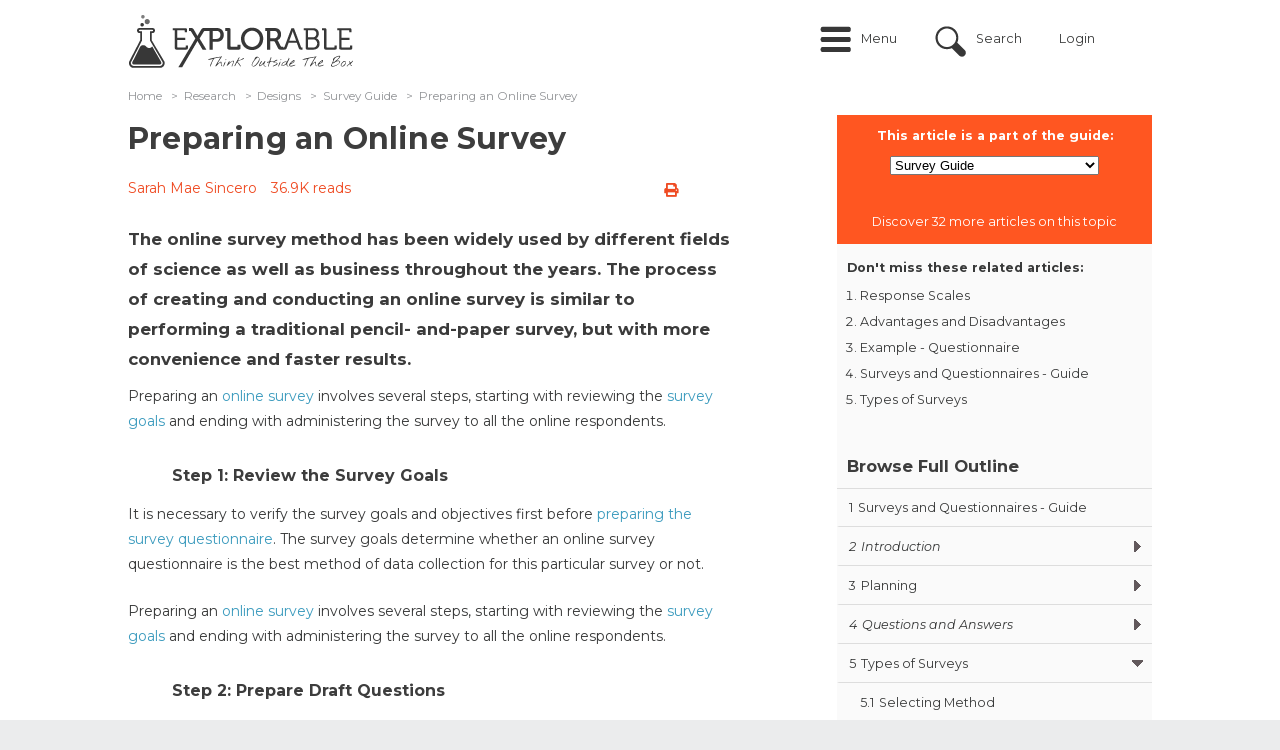

--- FILE ---
content_type: text/html; charset=utf-8
request_url: https://explorable.com/preparing-an-online-survey?gid=1576
body_size: 13188
content:
<!DOCTYPE html PUBLIC "-//W3C//DTD XHTML+RDFa 1.0//EN"
	"http://www.w3.org/MarkUp/DTD/xhtml-rdfa-1.dtd">
<html xmlns="http://www.w3.org/1999/xhtml" xml:lang="en" version="XHTML+RDFa 1.0" dir="ltr"
	>

<head profile="http://www.w3.org/1999/xhtml/vocab">
	<link href='//fonts.googleapis.com/css?family=Open+Sans:400italic,700italic,400,700' rel='stylesheet' type='text/css' />
	<link href='//fonts.googleapis.com/css?family=Montserrat:400italic,700italic,400,700' rel='stylesheet' type='text/css' />
	<meta name="google-site-verification" content="0UcjoDRu4RQon9U7Ee7xcJT7C9PzJE9I8rX8rXpsras" />
	<meta name="viewport" content="width=device-width, initial-scale=1.0" />

	<meta http-equiv="Content-Type" content="text/html; charset=utf-8" />
<script src="https://www.google.com/recaptcha/api.js?hl=en" async="async" defer="defer"></script>
<script src="/sites/all/modules/custom/plausible/plausible-helper.js" type="text/javascript" defer="defer"></script>
<link rel="shortcut icon" href="https://explorable.com/sites/all/themes/ctdots/favicon.ico" type="image/vnd.microsoft.icon" />
<link rel="apple-touch-icon" href="https://explorable.com/sites/all/themes/ctdots/images/apple-touch-icon-exp.png" type="image/png" />
<link rel="apple-touch-icon-precomposed" href="https://explorable.com/sites/all/themes/ctdots/images/apple-touch-icon-exp.png" type="image/png" />
<meta name="description" content="In preparing an online survey, the survey goals must be reviewed first, followed by creating the questions and finding the best web survey tool." />
<meta name="generator" content="Drupal 7 (https://www.drupal.org)" />
<link rel="canonical" href="https://explorable.com/preparing-an-online-survey" />
<link rel="shortlink" href="https://explorable.com/preparing-an-online-survey" />
	<title>Preparing an Online Survey - How to create a websurvey</title>
	<link type="text/css" rel="stylesheet" href="https://explorable.com/sites/default/files/css/css_xE-rWrJf-fncB6ztZfd2huxqgxu4WO-qwma6Xer30m4.css" media="all" />
<link type="text/css" rel="stylesheet" href="https://explorable.com/sites/default/files/css/css_mMGPFmYRCzzBF9VePL4f4hFTlzikf-tAdALttBOIWJA.css" media="all" />
<link type="text/css" rel="stylesheet" href="https://explorable.com/sites/default/files/css/css_n6ue6tjGytMnjnAE-g-ex2qOhLv8b3WcVGd48xEP21I.css" media="all" />
<link type="text/css" rel="stylesheet" href="https://explorable.com/sites/default/files/css/css_bUu-jp5K2Kzgd8aq0qadboaMFminkMFU6NMjsyYGlgw.css" media="all" />
<link type="text/css" rel="stylesheet" href="https://explorable.com/sites/default/files/css/css_38LIxJ28NUvYDwo0TUto5Ikh4YidngiqCuZX-aQ2duc.css" media="all" />

		<!--[if lte IE 8]><link type="text/css" rel="stylesheet" media="all" href="/sites/all/themes/ctdots/css/lte-ie8.css" /><![endif]-->
	
	<script type="text/javascript" src="https://explorable.com/sites/default/files/js/js_1YUO48SOHX1k3GgnVOQrjRyQCrVUmEY-O2lsksqjPSI.js"></script>
<script type="text/javascript" defer="defer" src="https://js.stripe.com/v3/"></script>
<script type="text/javascript" src="https://explorable.com/sites/default/files/js/js_SryOqNyZCwgM-K5YAhRpT4wKUVeW6pY4JSIaQaq44Uo.js"></script>
<script type="text/javascript" src="https://explorable.com/sites/default/files/js/js_rVM45irIjiGbk05rK5qjqKePdHNlm_lvuHwK4hOlfRk.js"></script>
<script type="text/javascript" src="https://explorable.com/sites/default/files/js/js_DB77eQBIAGENIdse1TZkkW55WdSbufncVnbdYPlzeME.js"></script>
<script type="text/javascript" src="https://explorable.com/sites/default/files/js/js_mw06s-gYd-ANxp8zZ_N-xVkvD8F3Tf5OMGUGwU-H6zY.js"></script>
<script type="text/javascript" src="https://explorable.com/sites/default/files/js/js_fNN3T81_qs1epDDB5iIyxQDXKepFLP39OqvopKmZCWc.js"></script>
<script type="text/javascript" src="https://explorable.com/sites/default/files/js/js_rbosvDxWD82Ga-_7HNn3BU5pijYvdWHYvf_VFx_qH64.js"></script>
<script type="text/javascript">
<!--//--><![CDATA[//><!--
window.suggestmeyes_loaded = true;
//--><!]]>
</script>
<script type="text/javascript" src="https://explorable.com/sites/default/files/js/js_rYWryUTsbUryvjATeT_SGLVJOfzuhRT4Jqhlag0gu8g.js"></script>
<script type="text/javascript" src="https://explorable.com/sites/default/files/js/js__f_udPrN5uHYRp1OWQEIGFiYgsl5Ng_50tJ--WTbU7g.js"></script>
<script type="text/javascript">
<!--//--><![CDATA[//><!--
jQuery.extend(Drupal.settings, {"basePath":"\/","pathPrefix":"","setHasJsCookie":0,"ajaxPageState":{"theme":"ctdots","theme_token":"R4NnRno6Cs2gzuOcfzFNXnqtfEwF6BFG6DKkAp2QVhY","js":{"misc\/jquery.js":1,"misc\/jquery-extend-3.4.0.js":1,"misc\/jquery-html-prefilter-3.5.0-backport.js":1,"misc\/jquery.once.js":1,"misc\/drupal.js":1,"sites\/all\/libraries\/fitvids\/jquery.fitvids.js":1,"https:\/\/js.stripe.com\/v3\/":1,"sites\/all\/modules\/custom\/expres_stripe\/js\/expres_stripe.checkout.js":1,"misc\/form-single-submit.js":1,"misc\/form.js":1,"sites\/all\/libraries\/jquery\/jquery-1.7.2.min.js":1,"sites\/all\/libraries\/qtip\/jquery.qtip.min.js":1,"sites\/all\/modules\/contrib\/jqmulti\/js\/switch.js":1,"sites\/all\/modules\/contrib\/autoupload\/js\/autoupload.js":1,"sites\/all\/modules\/contrib\/fitvids\/fitvids.js":1,"sites\/all\/modules\/contrib\/entityreference\/js\/entityreference.js":1,"sites\/all\/modules\/custom\/cookie_law_eu\/js\/ipinfodb.js":1,"sites\/all\/libraries\/iframe-resizer\/js\/iframeResizer.contentWindow.min.js":1,"sites\/all\/modules\/custom\/expres\/js\/recaptcha.js":1,"sites\/all\/modules\/custom\/expres\/expres.js":1,"sites\/all\/modules\/custom\/expres\/lib\/spin.min.js":1,"0":1,"sites\/all\/modules\/custom\/user_mods\/user_mods_user_register.js":1,"sites\/all\/modules\/custom\/user_mods\/user_mods_user_popup_login.js":1,"sites\/all\/modules\/contrib\/antibot\/js\/antibot.js":1,"sites\/all\/modules\/custom\/cookie_law_eu\/js\/cookie_law_popup.js":1,"sites\/all\/modules\/custom\/cookie_law_eu\/js\/cookie_law_eu.js":1,"sites\/all\/modules\/custom\/unique_codes\/unique_codes.js":1,"sites\/all\/modules\/custom\/expres\/js\/expres.popup.js":1,"sites\/all\/modules\/contrib\/field_group\/field_group.js":1,"sites\/all\/modules\/custom\/guide\/js\/guide_menu.js":1,"sites\/all\/modules\/custom\/guide_course\/js\/guide_course.js":1,"misc\/collapse.js":1,"sites\/all\/themes\/omega\/js\/omega.js":1,"sites\/all\/themes\/ctdots\/js\/ctdots.js":1,"sites\/all\/themes\/ctdots\/js\/viewportSize-min.js":1,"sites\/all\/themes\/ctdots\/js\/mobile.js":1,"sites\/all\/themes\/ctdots\/js\/er.js":1,"sites\/all\/themes\/ctdots\/js\/proudsugar.js":1},"css":{"modules\/system\/system.base.css":1,"modules\/system\/system.menus.css":1,"modules\/system\/system.messages.css":1,"modules\/system\/system.theme.css":1,"sites\/all\/modules\/custom\/expres_stripe\/css\/expres_stripe.checkout.css":1,"modules\/node\/node.css":1,"modules\/search\/search.css":1,"modules\/user\/user.css":1,"sites\/all\/modules\/contrib\/fitvids\/fitvids.css":1,"sites\/all\/modules\/contrib\/views\/css\/views.css":1,"modules\/field\/theme\/field.css":1,"sites\/all\/modules\/contrib\/ctools\/css\/ctools.css":1,"sites\/all\/modules\/custom\/expres\/expres.css":1,"sites\/all\/modules\/custom\/expres\/expres.sales_page.css":1,"sites\/all\/modules\/print\/print_ui\/css\/print_ui.theme.css":1,"sites\/all\/modules\/custom\/user_mods\/user_mods.css":1,"sites\/all\/libraries\/qtip\/jquery.qtip.min.css":1,"sites\/all\/modules\/custom\/expres\/expres.uikit.css":1,"sites\/all\/modules\/custom\/unique_codes\/unique_codes.css":1,"sites\/all\/modules\/custom\/unique_invites\/css\/unique-invites-embed.css":1,"sites\/all\/modules\/custom\/global_theme_mods\/css\/global_theme_mods.css":1,"public:\/\/honeypot\/honeypot.css":1,"sites\/all\/modules\/custom\/guide\/css\/guide.css":1,"sites\/all\/modules\/custom\/guide\/css\/guide_block.css":1,"sites\/all\/themes\/ukexp\/fontawesome-pro-5.15.1-web\/css\/all.min.css":1,"sites\/all\/themes\/omega\/css\/960.css":1,"sites\/all\/themes\/ctdots\/css\/custom.css":1,"sites\/all\/themes\/ctdots\/css\/enk_exp_common.css":1,"sites\/all\/themes\/ctdots\/css\/overrides.css":1,"sites\/all\/themes\/ctdots\/css\/forum-news.css":1,"sites\/all\/themes\/ctdots\/css\/rwd.css":1,"sites\/all\/themes\/ctdots\/css\/proudsugar.css":1,"sites\/all\/themes\/ctdots\/css\/proudsugar_colors.css":1,"sites\/all\/themes\/ctdots\/css\/proudsugar_clean_style.css":1,"sites\/all\/themes\/ctdots\/css\/ctdots.css":1,"sites\/all\/themes\/ctdots\/css\/oskar.css":1,"sites\/all\/themes\/ctdots\/css\/d7.css":1,"sites\/all\/themes\/ctdots\/css\/basic_rwd_grid.css":1,"sites\/all\/themes\/ctdots\/css\/tests.css":1}},"expres":{"baseUrl":"\/","currentLanguagePrefix":"","currentLanguage":"en"},"recaptcha":{"class":"g-recaptcha"},"processingGif":"\/sites\/all\/modules\/custom\/expres\/img\/processing.gif","plausible_settings":{"script_url":"https:\/\/plausible.io\/js\/script.js","data_domain":"explorable.com"},"expresGuide":{"guideId":"1576","guideTitle":"Survey Guide"},"userMods":{"baseUrl":"\/","registrationAllowed":0,"currentGet":"gid=1576","currentUri":"\/preparing-an-online-survey?gid=1576"},"antibot":{"forms":{"user-login":{"action":"\/preparing-an-online-survey?gid=1576","key":"ff38b4702d3f41a2363685dc7342ac13"}}},"urlIsAjaxTrusted":{"\/preparing-an-online-survey?gid=1576":true},"cookie_law_eu":{"css":"sites\/all\/modules\/custom\/cookie_law_eu\/css","title":"This website uses cookies","agree":"I agree","disagree":"I disagree","message":"This website uses cookies. By agreeing you consent to all cookies on this website in accordance with our Cookie Policy. \u003Cspan id=\u0022cookiescript_readmore\u0022\u003ERead more\u003C\/span\u003E","countries":[{"AD":"AD","AT":"AT","BE":"BE","BG":"BG","CY":"CY","CZ":"CZ","DE":"DE","DK":"DK","EE":"EE","ES":"ES","FI":"FI","FR":"FR","GB":"GB","GR":"GR","HR":"HR","HU":"HU","IE":"IE","IS":"IS","IT":"IT","LI":"LI","LT":"LT","LU":"LU","LV":"LV","MC":"MC","MT":"MT","NL":"NL","NO":"NO","PL":"PL","PT":"PT","RO":"RO","RU":"RU","SE":"SE","SI":"SI","SK":"SK","AE":0,"AF":0,"AG":0,"AI":0,"AL":0,"AM":0,"AO":0,"AQ":0,"AR":0,"AS":0,"AU":0,"AW":0,"AX":0,"AZ":0,"BA":0,"BB":0,"BD":0,"BF":0,"BH":0,"BI":0,"BJ":0,"BL":0,"BM":0,"BN":0,"BO":0,"BQ":0,"BR":0,"BS":0,"BT":0,"BW":0,"BY":0,"BZ":0,"CA":0,"CD":0,"CF":0,"CG":0,"CH":0,"CI":0,"CK":0,"CL":0,"CM":0,"CN":0,"CO":0,"CR":0,"CU":0,"CV":0,"CW":0,"DJ":0,"DM":0,"DO":0,"DZ":0,"EC":0,"EG":0,"ER":0,"ET":0,"FJ":0,"FM":0,"FO":0,"GA":0,"GD":0,"GE":0,"GF":0,"GG":0,"GH":0,"GI":0,"GL":0,"GM":0,"GN":0,"GP":0,"GQ":0,"GS":0,"GT":0,"GU":0,"GW":0,"GY":0,"HK":0,"HN":0,"HT":0,"ID":0,"IL":0,"IM":0,"IN":0,"IO":0,"IQ":0,"IR":0,"JE":0,"JM":0,"JO":0,"JP":0,"KE":0,"KG":0,"KH":0,"KI":0,"KM":0,"KN":0,"KP":0,"KR":0,"KW":0,"KY":0,"KZ":0,"LA":0,"LB":0,"LC":0,"LK":0,"LR":0,"LS":0,"LY":0,"MA":0,"MD":0,"ME":0,"MF":0,"MG":0,"MH":0,"MK":0,"ML":0,"MM":0,"MN":0,"MO":0,"MP":0,"MQ":0,"MR":0,"MS":0,"MU":0,"MV":0,"MW":0,"MX":0,"MY":0,"MZ":0,"NA":0,"NC":0,"NE":0,"NF":0,"NG":0,"NI":0,"NP":0,"NR":0,"NU":0,"NZ":0,"OM":0,"PA":0,"PE":0,"PF":0,"PG":0,"PH":0,"PK":0,"PM":0,"PR":0,"PS":0,"PW":0,"PY":0,"QA":0,"RE":0,"RS":0,"RW":0,"SA":0,"SB":0,"SC":0,"SD":0,"SG":0,"SL":0,"SM":0,"SN":0,"SO":0,"SR":0,"SS":0,"ST":0,"SV":0,"SX":0,"SY":0,"SZ":0,"TC":0,"TD":0,"TG":0,"TH":0,"TJ":0,"TK":0,"TL":0,"TM":0,"TN":0,"TO":0,"TR":0,"TT":0,"TV":0,"TW":0,"TZ":0,"UA":0,"UG":0,"UM":0,"US":0,"UY":0,"UZ":0,"VA":0,"VC":0,"VE":0,"VG":0,"VI":0,"VN":0,"VU":0,"WF":0,"WS":0,"YE":0,"YT":0,"ZA":0,"ZM":0,"ZW":0}],"popupType":["0"]},"fitvids":{"custom_domains":[],"selectors":["#main-content"],"simplifymarkup":true},"unique_codes":{"ajax_verify_code":"\/unique-codes\/ajax\/verify-code","uid":0},"expresActiveTheme":"ctdots","field_group":{"hidden":"full"},"expresStripePublishableKey":"pk_live_4U66nXKLnWfjrbd5dNdNMjwj","default_search_text":"Search..."});
//--><!]]>
</script>

		<style></style></head>

<body class="html not-front not-logged-in no-sidebars page-node page-node- page-node-1079 node-type-page i18n-en" >
  <div id="skip-link">
    <a href="#main-content">Skip to main content</a>
  </div>
    
<div id="page" class="clearfix">
  <div id="site-header" class="container-24 clearfix">
    <div class="full-width-wrapper proudsugar-header-top clearfix">
      <div class="hf-margin">&nbsp;</div>
      <div id="branding" class="grid-4">
                                  <a href="/"><img src="https://explorable.com/sites/default/files/explorable-logo-2015d.png" alt=" " id="logo" /></a>                <div id="branding-shadow-fix"></div>
      </div><!-- /#branding -->

              <div id="mobile-controls">
                      <a id="mobile-menu-button" href="#mobile-menu">Menu</a>
                                <a id="mobile-search-button" href="#mobile-search">Search</a>
                  </div>
      
              <div id="mobile-menu" >
          <ul class="links mobile-menu"><li class="menu-9665 first"><a href="/" title="">Home</a></li>
<li class="menu-16997"><a href="/overview" title="">Overview</a></li>
<li class="menu-9668"><a href="/research-basics" title="">Research</a></li>
<li class="menu-9727"><a href="/foundations-of-science" title="">Foundations</a></li>
<li class="menu-9674"><a href="/c/academic" title="">Academic</a></li>
<li class="menu-36339"><a href="/c/self-help" title="">Self-Help</a></li>
<li class="menu-9673"><a href="/write-a-research-paper" title="">Write Paper</a></li>
<li class="menu-41100"><a href="/c/quiz" title="">Quiz</a></li>
<li class="menu-9675"><a href="/kids-science-projects" title="">For Kids</a></li>
<li class="menu-25417"><a href="/code" title="">Your Code</a></li>
<li class="login-link"><a href="/user" title="Login" class="custom-user-menu-link login-popup-link">Login</a></li>
<li class="register-link last"><a href="/user/register" title="Sign Up" class="custom-user-menu-link last register-popup-link">Sign Up</a></li>
</ul><div class="clearfix"></div>        </div>
      
                        <div id="header_top" class="column header_top region">
                          <div id="proudsugar-user-links">  <div class="region region-header-user-links">
    <div id="block-user_mods-0" class="clear-block block block-user-mods">

  <div class="content"><div class="item-list"><ul class="links user-login explorable-account-popup-links"><li class="user-menu-menu first"><a href="#">Menu</a></li>
<li class="user-menu-search"><a href="#">Search</a></li>
<li><a href="/user" class="login-popup-link" id="explorable-account-popup">Login</a></li>
<li class="last"></li>
</ul></div><div id="preloaded-login-form"><noscript>
  <style>form.antibot { display: none !important; }</style>
  <div class="antibot-no-js antibot-message antibot-message-warning messages warning">
    You must have JavaScript enabled to use this form.  </div>
</noscript>
<form class="user-login antibot" action="/antibot" method="post" id="user-login" accept-charset="UTF-8"><div><div  class="form-item edit-login-name-wrapper" id="edit-login-name-wrapper">
<label class="form-label " for="edit-login-name"><span class="label-wrapper"><span class="label-text">Username</span>: <span class="form-required" title="This field is required.">*</span></span></label>
 <input placeholder="Enter your username or e-mail address" id="edit-login-name" type="text" name="name" value="" size="60" maxlength="60" class="form-text required" />
</div>
<div  class="form-item edit-pass-wrapper" id="edit-pass-wrapper">
<label class="form-label " for="edit-pass"><span class="label-wrapper"><span class="label-text">Password</span>: <span class="form-required" title="This field is required.">*</span></span></label>
 <input placeholder="Enter your password" id="edit-pass" type="password" name="pass" size="60" maxlength="128" class="form-text required" />
</div>
<input id="form-8fy_s0cCWJVDO0ojrIXh5Shtkq0NECXCFH4hCFa73gg" type="hidden" name="form_build_id" value="form-8fy_s0cCWJVDO0ojrIXh5Shtkq0NECXCFH4hCFa73gg" />
<input id="edit-user-login" type="hidden" name="form_id" value="user_login" />
<input id="edit-antibot-key" type="hidden" name="antibot_key" value="" />
<div class="form-actions form-wrapper" id="edit-actions--2"><input class="btn large primary explorable-btn btn form-submit" id="login-submit-btn" type="submit" name="op" value="Log in" /><a href="/user/password" class="btn large" id="edit-forgot-password">Forgot password</a></div><div class="location-textfield"><div  class="form-item edit-location--2-wrapper" id="edit-location--2-wrapper">
<label class="form-label " for="edit-location--2"><span class="label-wrapper"><span class="label-text">Leave this field blank</span>: </span></label>
 <input autocomplete="off" id="edit-location--2" type="text" name="location" value="" size="20" maxlength="128" class="form-text" />
</div>
</div></div></form></div></div>
</div>
  </div>
</div>            
            <div class="clearfix"></div>
                            <div class="region region-header-top">
    <div id="block-block-166" class="clear-block block block-block block-search-intro">

  <div class="content"><div id="search-intro">Search over 500 articles on psychology, science, and experiments.</div></div>
</div>
<div id="block-search-form" class="clear-block block block-search search-form-custom-class">

  <div class="content"><form action="/preparing-an-online-survey?gid=1576" method="post" id="search-block-form" accept-charset="UTF-8"><div><div class="container-inline">
      <h2 class="element-invisible">Search form</h2>
    <div  class="form-item edit-search-block-form--2-wrapper" id="edit-search-block-form--2-wrapper">
<label class="form-label " for="edit-search-block-form--2"><span class="label-wrapper"><span class="label-text">Search</span>: </span></label>
 <input title="Enter the terms you wish to search for." id="edit-search-block-form--2" type="text" name="search_block_form" value="" size="15" maxlength="128" class="form-text" />
</div>
<div class="form-actions form-wrapper" id="edit-actions"><input id="edit-submit" class="btn form-submit" type="submit" name="op" value="Search" /></div><div class="location-textfield"><div  class="form-item edit-location-wrapper" id="edit-location-wrapper">
<label class="form-label " for="edit-location"><span class="label-wrapper"><span class="label-text">Leave this field blank</span>: </span></label>
 <input autocomplete="off" id="edit-location" type="text" name="location" value="" size="20" maxlength="128" class="form-text" />
</div>
</div><input id="form-_HZPFgo7dIlh8Tre_735jHlcb07QJVWnGp0OHZQwJVw" type="hidden" name="form_build_id" value="form-_HZPFgo7dIlh8Tre_735jHlcb07QJVWnGp0OHZQwJVw" />
<input id="edit-search-block-form" type="hidden" name="form_id" value="search_block_form" />
</div>
</div></form></div>
</div>
  </div>
                      </div><!-- /#header_top -->
        
                  </div><!-- /.full-width-wrapper -->
          <div id="navigation-bar">
                  <div id="site-menu" class="clearfix grid-12">
            <div class="full-width-wrapper">
              <div class="main-menu-links clearfix"><div class="menu-close-icon"></div><div class="item-list"><ul><li class="menu-9665 menu-0 first"><a href="/" title="">Home</a></li>
<li class="menu-16997 menu-1"><a href="/overview" title="">Overview</a></li>
<li class="menu-9668 menu-0"><a href="/research-basics" title="">Research</a><div class="item-list"><ul class="menu-9668 menu-0"><li class="menu-9666 first"><a href="/research-methodology" title="">Methods</a></li>
<li class="menu-9667"><a href="/experimental-research" title="">Experiments</a></li>
<li class="menu-9669"><a href="/research-designs" title="">Design</a></li>
<li class="menu-9670 last"><a href="/statistics-tutorial" title="">Statistics</a></li>
</ul></div></li>
<li class="menu-9727 menu-1"><a href="/foundations-of-science" title="">Foundations</a><div class="item-list"><ul class="menu-9727 menu-1"><li class="menu-9720 first"><a href="/reasoning-and-logic" title="">Reasoning</a></li>
<li class="menu-9671"><a href="/philosophy-of-science" title="">Philosophy</a></li>
<li class="menu-9672"><a href="/ethics-in-research" title="">Ethics</a></li>
<li class="menu-9721 last"><a href="/history-of-science" title="">History</a></li>
</ul></div></li>
<li class="menu-9674 menu-0"><a href="/c/academic" title="">Academic</a><div class="item-list"><ul class="menu-9674 menu-0"><li class="menu-9729 first"><a href="/psychology" title="">Psychology</a></li>
<li class="menu-9730"><a href="/biology" title="">Biology</a></li>
<li class="menu-9731"><a href="/physics-experiments" title="">Physics</a></li>
<li class="menu-9732"><a href="/medical-research-history" title="">Medicine</a></li>
<li class="menu-9733 last"><a href="/anthropology" title="">Anthropology</a></li>
</ul></div></li>
<li class="menu-36339 menu-1"><a href="/c/self-help" title="">Self-Help</a><div class="item-list"><ul class="menu-36339 menu-1"><li class="menu-36747 first"><a href="/e/boost-your-self-esteem" title="">Self-Esteem</a></li>
<li class="menu-36340"><a href="/e/how-to-deal-with-worries" title="">Worry</a></li>
<li class="menu-36341"><a href="/e/social-anxiety" title="">Social Anxiety</a></li>
<li class="menu-36342"><a href="https://explorable.com/e/how-to-cope-with-poor-sleep" title="">Sleep</a></li>
<li class="menu-36748 last"><a href="/course/anxiety-guide" title="">Anxiety</a></li>
</ul></div></li>
<li class="menu-9673 menu-0"><a href="/write-a-research-paper" title="">Write Paper</a></li>
<li class="menu-41100 menu-1"><a href="/c/quiz" title="">Quiz</a></li>
<li class="menu-9675 menu-0"><a href="/kids-science-projects" title="">For Kids</a></li>
<li class="menu-25417 menu-1 last"><a href="/code" title="">Your Code</a></li>
</ul></div></div>
                            <div class="clearfix"></div>
            </div><!-- /.full-width-wrapper -->
          </div><!-- /#site-menu -->
        
              </div><!-- /#navigation-bar -->
      </div><!-- /#site-header -->

  
  
  
  
  <div id="main-content-container" class="container-24 clearfix">

    
    <div id="main-and-sidebar-wrap">
      <div class="full-width-wrapper">
        
                <div id="main-wrapper" class=" column grid-24 ">
          
            <div class="region region-breadcrumbs-region">
    <div id="block-expres-0" class="clear-block block block-expres">

  <div class="content"><div id="bcrumb"><div class="breadcrumb clearfix"><ul><li><div><a href="/">Home</a><span>  >  </span></div></li><li><div><a href="/research-basics">Research</a><span>  >  </span></div></li><li><div><a href="/research-designs">Designs</a><span>  >  </span></div></li><li><div><a href="/surveys-and-questionnaires">Survey Guide</a><span>  >  </span></div></li><li><div>Preparing an Online Survey</div></li></ul></div></div><!-- /#bcrumb --></div>
</div>
  </div>

          
          
          
          <div class="title-border-fix"><div class="title-wrap"><h1 class="title" id="page-title">Preparing an Online Survey</h1></div></div>
          
          
          
          <div id="main-content" class="region clearfix">
            <div id="node-page-1079" class="node page published not-promoted not-sticky full-view author-sarah odd clearfix">

  
      
  <div class="clearfix">
          <div class="links expres-node-links">
        <ul class="links inline"><li class="print_html first last"><a href="/print/preparing-an-online-survey?gid=1576" title="Display a printer-friendly version of this page." class="print-page" rel="nofollow"><i class="fa fa-print" title = "Printer-friendly version"></i></a></li>
</ul>        <ul class="links inline"><li class="print_mail first last"><a href="/printmail/preparing-an-online-survey?gid=1576" title="Send this page by email." class="print-mail" rel="nofollow"><i class="fa fa-envelope-o" title = "Send by email"></i></a></li>
</ul>        <ul class="links inline"><li class="print_pdf first last"><a href="/printpdf/preparing-an-online-survey?gid=1576" title="Display a PDF version of this page." class="print-pdf" rel="nofollow"><i class="fa fa-file-pdf-o" title = "PDF version"></i></a></li>
</ul>      </div>
              <div id="author-date-comments"><a href="https://explorable.com/users/sarah" target="_blank" rel="author">Sarah Mae Sincero</a><span class="read-counter">36.9K reads</span></div>
      </div>

  <div id="expres-node-content" class="content clearfix">
    <div class="field field-name-field-page-lead field-type-text-long field-label-hidden lead">
    <div class="field-items">
          <div class="field-item even"><p>The online survey method has been widely used by different fields of science as well as business throughout the years. The process of creating and conducting an online survey is similar to performing a traditional pencil- and-paper survey, but with more convenience and faster results.</p></div>
      </div>
</div>


<div class="content-left-float"><div id="block-guide-1" class="block block-guide">

    <div class="guide-menu-intro">
    <h2 class="guide-part-text">This article is a part of the guide:</h2>
    <form action="/preparing-an-online-survey?gid=1576" method="post" id="guide-courses-other-courses-form--3" accept-charset="UTF-8"><div><div  class="form-item edit-other-courses--3-wrapper" id="edit-other-courses--3-wrapper">
<label class="form-label " for="edit-other-courses--3"><span class="label-wrapper"><span class="label-text">Select from one of the other courses available</span>: </span></label>
 <select id="edit-other-courses--3" name="other_courses" class="form-select"><option value="1577">Scientific Method</option><option value="1582">Research Design</option><option value="1583">Research Basics</option><option value="1580">Experimental Research</option><option value="1578">Sampling</option><option value="1579">Validity and Reliability</option><option value="1584">Write a Paper</option><option value="1603">Biological Psychology</option><option value="1594">Child Development</option><option value="1600">Stress &amp; Coping</option><option value="1604">Motivation and Emotion</option><option value="1596">Memory &amp; Learning</option><option value="1601">Personality</option><option value="1587">Social Psychology Experiments</option><option value="1581">Science Projects for Kids</option><option value="1576" selected="selected">Survey Guide</option><option value="1597">Philosophy of Science</option><option value="1598">Reasoning</option><option value="1585">Ethics in Research</option><option value="1595">Ancient History</option><option value="1599">Renaissance &amp; Enlightenment</option><option value="1591">Medical History</option><option value="1592">Physics Experiments</option><option value="1593">Biology Experiments</option><option value="1602">Zoology</option><option value="1589">Statistics Beginners Guide</option><option value="1590">Statistical Conclusion</option><option value="1586">Statistical Tests</option><option value="1588">Distribution in Statistics</option></select>
</div>
<input id="edit-submit--4" class="btn primary form-submit" type="submit" name="op" value="Submit" /><input id="form-SCXLI1Lkh1k_RUih4yavNXGgj8Ev0dUPtlfmASPTFo4" type="hidden" name="form_build_id" value="form-SCXLI1Lkh1k_RUih4yavNXGgj8Ev0dUPtlfmASPTFo4" />
<input id="edit-guide-courses-other-courses-form--3" type="hidden" name="form_id" value="guide_courses_other_courses_form" />
</div></form>  </div>
  
      <div class="guide-discover-text">Discover 32 more articles on this topic</div>
    <div class="top-guide-articles">
      <div class="top-guide-articles-intro">Don't miss these related articles:</div>
      <ol><li><a href="/survey-response-scales">Response Scales</a></li><li><a href="/advantages-and-disadvantages-of-surveys">Advantages and Disadvantages</a></li><li><a href="/questionnaire-example">Example - Questionnaire</a></li><li><a href="/surveys-and-questionnaires">Surveys and Questionnaires - Guide</a></li><li><a href="/types-of-survey">Types of Surveys</a></li></ol>    </div>
  
        <h2 class="guide-menu-title"><a href="/course/the-survey-guide" class="guide-title">Browse Full Outline</a></h2>
    
  <div class="content">
    <div class="guide-menu-wrapper"><div class="item-list"><ul class="guide-menu"><li #nid="1075" #guide_id="1576" #numbering="1" #path="surveys-and-questionnaires" title="Surveys and Questionnaires - Guide" class="first"><a href="/surveys-and-questionnaires?gid=1576" class=""><span class="guide-item-prefix">1</span>Surveys and Questionnaires - Guide</a></li>
<li #private="1" #nid="0" #guide_id="1576" #numbering="2" #path="" title="Introduction"><span class="guide-item-no-link"><span class="guide-item-prefix">2</span>Introduction</span><div class="item-list"><ul #private="1" #nid="0" #guide_id="1576" #numbering="2" #path="" title="Introduction"><li #nid="1076" #guide_id="1576" #numbering="2.1" #path="research-and-surveys" title="Research and Surveys" class="first"><a href="/research-and-surveys?gid=1576" class=""><span class="guide-item-prefix">2.1</span>Research and Surveys</a></li>
<li #nid="1047" #guide_id="1576" #numbering="2.2" #path="advantages-and-disadvantages-of-surveys" title="Advantages and Disadvantages"><a href="/advantages-and-disadvantages-of-surveys?gid=1576" class=""><span class="guide-item-prefix">2.2</span>Advantages and Disadvantages</a></li>
<li #nid="1063" #guide_id="1576" #numbering="2.3" #path="survey-design" title="Survey Design"><a href="/survey-design?gid=1576" class=""><span class="guide-item-prefix">2.3</span>Survey Design</a></li>
<li #nid="1050" #guide_id="1576" #numbering="2.4" #path="methods-of-survey-sampling" title="Sampling" class="last"><a href="/methods-of-survey-sampling?gid=1576" class=""><span class="guide-item-prefix">2.4</span>Sampling</a></li>
</ul></div></li>
<li #nid="1048" #guide_id="1576" #numbering="3" #path="planning-a-survey" title="Planning"><a href="/planning-a-survey?gid=1576" class=""><span class="guide-item-prefix">3</span>Planning</a><div class="item-list"><ul #nid="1048" #guide_id="1576" #numbering="3" #path="planning-a-survey" title="Planning"><li #nid="1049" #guide_id="1576" #numbering="3.1" #path="defining-survey-goals" title="Defining Goals" class="first last"><a href="/defining-survey-goals?gid=1576" class=""><span class="guide-item-prefix">3.1</span>Defining Goals</a></li>
</ul></div></li>
<li #private="1" #nid="0" #guide_id="1576" #numbering="4" #path="" title="Questions and Answers"><span class="guide-item-no-link"><span class="guide-item-prefix">4</span>Questions and Answers</span><div class="item-list"><ul #private="1" #nid="0" #guide_id="1576" #numbering="4" #path="" title="Questions and Answers"><li #nid="1052" #guide_id="1576" #numbering="4.1" #path="questionnaire-layout" title="Survey Layout" class="first"><a href="/questionnaire-layout?gid=1576" class=""><span class="guide-item-prefix">4.1</span>Survey Layout</a></li>
<li #nid="1078" #guide_id="1576" #numbering="4.2" #path="types-of-survey-questions" title="Types of Questions"><a href="/types-of-survey-questions?gid=1576" class=""><span class="guide-item-prefix">4.2</span>Types of Questions</a></li>
<li #nid="1077" #guide_id="1576" #numbering="4.3" #path="constructing-survey-questions" title="Constructing Questions"><a href="/constructing-survey-questions?gid=1576" class=""><span class="guide-item-prefix">4.3</span>Constructing Questions</a></li>
<li #nid="1051" #guide_id="1576" #numbering="4.4" #path="survey-response-formats" title="Response Formats"><a href="/survey-response-formats?gid=1576" class=""><span class="guide-item-prefix">4.4</span>Response Formats</a></li>
<li #nid="1074" #guide_id="1576" #numbering="4.5" #path="survey-response-scales" title="Response Scales" class="last"><a href="/survey-response-scales?gid=1576" class=""><span class="guide-item-prefix">4.5</span>Response Scales</a></li>
</ul></div></li>
<li #nid="1055" #guide_id="1576" #numbering="5" #path="types-of-survey" title="Types of Surveys"><a href="/types-of-survey?gid=1576" class=""><span class="guide-item-prefix">5</span>Types of Surveys</a><div class="item-list"><ul #nid="1055" #guide_id="1576" #numbering="5" #path="types-of-survey" title="Types of Surveys"><li #nid="1080" #guide_id="1576" #numbering="5.1" #path="selecting-the-survey-method" title="Selecting Method" class="first"><a href="/selecting-the-survey-method?gid=1576" class=""><span class="guide-item-prefix">5.1</span>Selecting Method</a></li>
<li #nid="1065" #guide_id="1576" #numbering="5.2" #path="personal-interview-survey" title="Personal Interview"><a href="/personal-interview-survey?gid=1576" class=""><span class="guide-item-prefix">5.2</span>Personal Interview</a></li>
<li #nid="1066" #guide_id="1576" #numbering="5.3" #path="telephone-survey" title="Telephone"><a href="/telephone-survey?gid=1576" class=""><span class="guide-item-prefix">5.3</span>Telephone</a></li>
<li #nid="1064" #guide_id="1576" #numbering="5.4" #path="online-surveys" title="Online Surveys"><a href="/online-surveys?gid=1576" class=""><span class="guide-item-prefix">5.4</span>Online Surveys</a><div class="item-list"><ul #nid="1064" #guide_id="1576" #numbering="5.4" #path="online-surveys" title="Online Surveys"><li #nid="1079" #guide_id="1576" #numbering="5.4.1" #path="preparing-an-online-survey" title="Preparing Online Surveys" class="first"><a href="/preparing-an-online-survey?gid=1576" class="guide-item-active"><span class="guide-item-prefix">5.4.1</span>Preparing Online Surveys</a></li>
<li #nid="1073" #guide_id="1576" #numbering="5.4.2" #path="web-survey-tools" title="Online Tools" class="last"><a href="/web-survey-tools?gid=1576" class=""><span class="guide-item-prefix">5.4.2</span>Online Tools</a></li>
</ul></div></li>
<li #nid="1067" #guide_id="1576" #numbering="5.5" #path="focus-groups" title="Focus Group"><a href="/focus-groups?gid=1576" class=""><span class="guide-item-prefix">5.5</span>Focus Group</a></li>
<li #nid="1068" #guide_id="1576" #numbering="5.6" #path="panel-study" title="Panel Study" class="last"><a href="/panel-study?gid=1576" class=""><span class="guide-item-prefix">5.6</span>Panel Study</a></li>
</ul></div></li>
<li #nid="1054" #guide_id="1576" #numbering="6" #path="how-to-conduct-a-survey" title="Conducting the Survey"><a href="/how-to-conduct-a-survey?gid=1576" class=""><span class="guide-item-prefix">6</span>Conducting the Survey</a><div class="item-list"><ul #nid="1054" #guide_id="1576" #numbering="6" #path="how-to-conduct-a-survey" title="Conducting the Survey"><li #nid="1053" #guide_id="1576" #numbering="6.1" #path="pilot-survey" title="Pilot Survey" class="first"><a href="/pilot-survey?gid=1576" class=""><span class="guide-item-prefix">6.1</span>Pilot Survey</a></li>
<li #nid="1069" #guide_id="1576" #numbering="6.2" #path="increasing-survey-response-rates" title="Increasing Response Rates" class="last"><a href="/increasing-survey-response-rates?gid=1576" class=""><span class="guide-item-prefix">6.2</span>Increasing Response Rates</a></li>
</ul></div></li>
<li #private="1" #nid="0" #guide_id="1576" #numbering="7" #path="" title="After the Study"><span class="guide-item-no-link"><span class="guide-item-prefix">7</span>After the Study</span><div class="item-list"><ul #private="1" #nid="0" #guide_id="1576" #numbering="7" #path="" title="After the Study"><li #nid="1081" #guide_id="1576" #numbering="7.1" #path="handling-survey-data" title="Analysis and Data" class="first"><a href="/handling-survey-data?gid=1576" class=""><span class="guide-item-prefix">7.1</span>Analysis and Data</a></li>
<li #nid="1071" #guide_id="1576" #numbering="7.2" #path="conclusion-of-a-survey" title="Conclusion"><a href="/conclusion-of-a-survey?gid=1576" class=""><span class="guide-item-prefix">7.2</span>Conclusion</a></li>
<li #nid="1070" #guide_id="1576" #numbering="7.3" #path="presenting-survey-results" title="Presenting the Results" class="last"><a href="/presenting-survey-results?gid=1576" class=""><span class="guide-item-prefix">7.3</span>Presenting the Results</a></li>
</ul></div></li>
<li #nid="1082" #guide_id="1576" #numbering="8" #path="questionnaire-example" title="Example - Questionnaire"><a href="/questionnaire-example?gid=1576" class=""><span class="guide-item-prefix">8</span>Example - Questionnaire</a></li>
<li #nid="1072" #guide_id="1576" #numbering="9" #path="questionnaire-checklist" title="Checklist" class="last"><a href="/questionnaire-checklist?gid=1576" class=""><span class="guide-item-prefix">9</span>Checklist</a></li>
</ul></div></div><div class="guide-mobile-menu"><select onchange="window.location = &quot;/&quot; + jQuery(this).find(&quot;option:selected&quot;).val();" class="form-select"><option value="node/1075">1 Surveys and Questionnaires - Guide</option><option value="node/1076#">2 Introduction</option><option value="node/1076">2.1 Research and Surveys</option><option value="node/1047">2.2 Advantages and Disadvantages</option><option value="node/1063">2.3 Survey Design</option><option value="node/1050">2.4 Sampling</option><option value="node/1048">3 Planning</option><option value="node/1052#">4 Questions and Answers</option><option value="node/1052">4.1 Survey Layout</option><option value="node/1078">4.2 Types of Questions</option><option value="node/1077">4.3 Constructing Questions</option><option value="node/1051">4.4 Response Formats</option><option value="node/1074">4.5 Response Scales</option><option value="node/1055">5 Types of Surveys</option><option value="node/1054">6 Conducting the Survey</option><option value="node/1081#">7 After the Study</option><option value="node/1081">7.1 Analysis and Data</option><option value="node/1071">7.2 Conclusion</option><option value="node/1070">7.3 Presenting the Results</option><option value="node/1082">8 Example - Questionnaire</option><option value="node/1072">9 Checklist</option></select></div>  </div>
</div>
</div>
<div class="field field-name-body field-type-text-with-summary field-label-hidden"><div class="field-items"><div class="field-item even"><p>Preparing an <a href="/online-surveys">online survey</a> involves several steps, starting with reviewing the <a href="/defining-survey-goals">survey goals</a> and ending with administering the survey to all the online respondents.</p><h3>Step 1: Review the Survey Goals</h3><p>It is necessary to verify the survey goals and objectives first before <a href="/questionnaire-layout">preparing the survey questionnaire</a>. The survey goals determine whether an online survey questionnaire is the best method of data collection for this particular survey or not.</p><p>Preparing an <a href="/online-surveys">online survey</a> involves several steps, starting with reviewing the <a href="/defining-survey-goals">survey goals</a> and ending with administering the survey to all the online respondents.</p><h3>Step 2: Prepare Draft Questions</h3><p>List draft questions that you can juice out from the survey goals. These can be questions asking about the demographic information of the respondents to make sure that they are eligible to participate in the survey. Draft questions can also be the main questions you would like to ask about the issue or product.</p><h3>Step 3: Use a Web Survey Tool</h3><p>There are various <a href="/web-survey-tools">web survey tool</a> providers in the Internet, so you must set some criteria in order to choose the most suitable one for your survey. If your main concern is the budget for the survey, you can utilize free web survey tools such as <a href="http://www.google.com/google-d-s/forms/">Google Forms</a>. For better and more accurate survey results, you may use paid web survey tools from <a href="http://www.surveymonkey.com/">SurveyMonkey</a>, <a href="https://www.limesurvey.org/">LimeSurvey</a>, and many others.</p><h3>Step 4: Create the Survey Layout</h3><p>The layout of the survey can be done through a computer application such as Microsoft Word, PowerPoint, Visual Basic, and others. The survey can then be uploaded to the Internet. However, it is more convenient to use one of the ready-made templates offered by web survey tool providers wherein you just have to type the questions and the survey provider will be the one to organize them into a professional-looking <a href="http://www.questionpro.com/a/showArticle.do?articleID=build01">online survey</a>.</p><h3>Step 5: Expand the Questionnaire</h3><p>Subject the draft questions you wrote earlier to brainstorming in order to simplify them and make them more concise and accurate. The questions should be short and simple to facilitate <a href="/increasing-survey-response-rates">higher response</a> and completion rates. In addition, the questions should be arranged from the easiest question to answer (e.g. demographic data) to the most complex one. For higher completion rates, make the questionnaire answerable within 5 to 10 minutes. Therefore, you are limited to ask only 15 to 30 questions at a rate of 3 to 4 questions per minute.</p><h3>Step 6: Pretest the Online Survey</h3><p>Administer the survey to 2 to 10 eligible participants (pending on the scale of the survey) for <a href="/pilot-survey">pilot testing</a>. Ask if there are any vague or very complicated questions and response options. Using the respondents’ feedbacks, revise the online survey.</p><h3>Step 7: Administer the Survey to All Respondents</h3><p>Paid web survey tool providers are usually responsible in finding eligible respondents and administering the survey questionnaire to them. For higher response rates, you may post links to the survey in various major social networks such as Facebook and Twitter.</p></div></div></div>  </div>

  <div class="clearfix">
      </div>
</div>

                          <div id="content-bottom-first">
                  <div class="region region-content-bottom-first">
    <div id="block-block-240" class="clear-block block block-block">

  <div class="content"><div style="margin-top:20px;margin-bottom:20px;">
<p>Check out our <a href="https://explorable.com/c/quiz">quiz-page</a> with tests about:
<ul><li><a href="https://explorable.com/c/quiz">Psychology 101</a></li><li><a href="https://explorable.com/c/quiz">Science</a></li><li><a href="https://explorable.com/c/quiz">Flags and Countries</a></li><li><a href="https://explorable.com/c/quiz">Capitals and Countries</a></li></ul></p></a></div></div>
</div>
<div id="block-expres-1" class="clear-block block block-expres">

  <div class="content">
  <div class="guide-bottom-navigation">
      <div class="page-links clear-block">
        <div class="page-previous">
                      <a class="btn primary" href="/online-surveys" title="Go to previous page">&laquo; Previous Article</a>
            <br />
            <a href="/online-surveys" class="prev-article-link" title="Online Surveys">"Online Surveys"</a>
                    &nbsp;
        </div>
                  <div class="page-up">
            <a class="btn" href="/course/the-survey-guide">Back to Overview</a>
            <br /><a class="overview-page" href="/course/the-survey-guide" title="Survey Guide">"Survey Guide"</a>
            &nbsp;
          </div>
                <div class="page-next">
          &nbsp;
                      <a class="btn primary" href="/web-survey-tools" title="Go to next page">Next Article &raquo;</a>
            <br />
            <a href="/web-survey-tools" class="next-article-link" title="Online Tools">"Online Tools"</a>
                  </div>
      </div>
  </div>
</div>
</div>
  </div>
              </div><!-- /#content-bottom-first-->
                      </div><!-- /#main-content -->


                    <div id="content-bottom">
              <div class="region region-content-bottom">
    <div id="block-block-122" class="clear-block block block-block">

  <div class="content"><div class="field field-name-field-page-citation field-type-text-long field-label-above"><div class="field-label">Full reference:&nbsp;</div><div class="field-items"><div class="field-item even"><p><a href="https://explorable.com/users/sarah" target="_blank" rel="author">Sarah Mae Sincero</a> (Mar 7, 2012). Preparing an Online Survey. Retrieved Jan 28, 2026 from Explorable.com: <a href="https://explorable.com/preparing-an-online-survey">https://explorable.com/preparing-an-online-survey</a></p>
</div></div></div></div>
</div>
<div id="block-block-234" class="clear-block block block-block">

  <div class="content"><h2>You Are Allowed To Copy The Text</h2>
<div style="margin-left: 2em !important;margin-top: 2em !important;"><p style="margin-bottom:15px;">The text in this article is licensed under the <a href="https://creativecommons.org/licenses/by/4.0/" target="_blank">Creative Commons-License Attribution 4.0 International (CC BY 4.0)</a>.</p>
<p style="margin-bottom:15px;">This means you're free to copy, share and adapt any parts (or all) of the text in the article, as long as you give <b><i>appropriate credit</b></i> and <b><i>provide a link/reference</b></i> to this page.</p>
<p>That is it. You don't need our permission to copy the article; just include a link/reference back to this page. You can use it freely (with some kind of link), and we're also okay with people reprinting in publications like books, blogs, newsletters, course-material, papers, wikipedia and presentations (with clear attribution).</p></div></div>
</div>
<div id="block-block-190" class="clear-block block block-block dfp-inapp">

  <div class="content"><br><br><a href="https://gum.co/complete-collection" target="_blank"><img alt="" src="/sites/default/files/documents/optimized/explorable-banner-ad5-min.png" width="100%" height="100%" /></a><br><br></div>
</div>
  </div>
          </div><!-- /#content-bottom-->
          
          
        </div><!-- /#main-wrapper -->

                  <div id="sidebar-last" class="column sidebar region ">
              <div class="region region-sidebar-last">
    <div id="block-guide-0" class="block block-guide">

    <div class="guide-menu-intro">
    <h2 class="guide-part-text">This article is a part of the guide:</h2>
    <form action="/preparing-an-online-survey?gid=1576" method="post" id="guide-courses-other-courses-form" accept-charset="UTF-8"><div><div  class="form-item edit-other-courses-wrapper" id="edit-other-courses-wrapper">
<label class="form-label " for="edit-other-courses"><span class="label-wrapper"><span class="label-text">Select from one of the other courses available</span>: </span></label>
 <select id="edit-other-courses" name="other_courses" class="form-select"><option value="1577">Scientific Method</option><option value="1582">Research Design</option><option value="1583">Research Basics</option><option value="1580">Experimental Research</option><option value="1578">Sampling</option><option value="1579">Validity and Reliability</option><option value="1584">Write a Paper</option><option value="1603">Biological Psychology</option><option value="1594">Child Development</option><option value="1600">Stress &amp; Coping</option><option value="1604">Motivation and Emotion</option><option value="1596">Memory &amp; Learning</option><option value="1601">Personality</option><option value="1587">Social Psychology Experiments</option><option value="1581">Science Projects for Kids</option><option value="1576" selected="selected">Survey Guide</option><option value="1597">Philosophy of Science</option><option value="1598">Reasoning</option><option value="1585">Ethics in Research</option><option value="1595">Ancient History</option><option value="1599">Renaissance &amp; Enlightenment</option><option value="1591">Medical History</option><option value="1592">Physics Experiments</option><option value="1593">Biology Experiments</option><option value="1602">Zoology</option><option value="1589">Statistics Beginners Guide</option><option value="1590">Statistical Conclusion</option><option value="1586">Statistical Tests</option><option value="1588">Distribution in Statistics</option></select>
</div>
<input id="edit-submit--2" class="btn primary form-submit" type="submit" name="op" value="Submit" /><input id="form-cdNbwjr4TvvVc9J-V8Taj9SkuzMX7ZPRlBld2dXf7oM" type="hidden" name="form_build_id" value="form-cdNbwjr4TvvVc9J-V8Taj9SkuzMX7ZPRlBld2dXf7oM" />
<input id="edit-guide-courses-other-courses-form" type="hidden" name="form_id" value="guide_courses_other_courses_form" />
</div></form>  </div>
  
      <div class="guide-discover-text">Discover 32 more articles on this topic</div>
    <div class="top-guide-articles">
      <div class="top-guide-articles-intro">Don't miss these related articles:</div>
      <ol><li><a href="/survey-response-scales">Response Scales</a></li><li><a href="/advantages-and-disadvantages-of-surveys">Advantages and Disadvantages</a></li><li><a href="/questionnaire-example">Example - Questionnaire</a></li><li><a href="/surveys-and-questionnaires">Surveys and Questionnaires - Guide</a></li><li><a href="/types-of-survey">Types of Surveys</a></li></ol>    </div>
  
        <h2 class="guide-menu-title"><a href="/course/the-survey-guide" class="guide-title">Browse Full Outline</a></h2>
    
  <div class="content">
    <div class="guide-menu-wrapper"><div class="item-list"><ul class="guide-menu"><li #nid="1075" #guide_id="1576" #numbering="1" #path="surveys-and-questionnaires" title="Surveys and Questionnaires - Guide" class="first"><a href="/surveys-and-questionnaires?gid=1576" class=""><span class="guide-item-prefix">1</span>Surveys and Questionnaires - Guide</a></li>
<li #private="1" #nid="0" #guide_id="1576" #numbering="2" #path="" title="Introduction"><span class="guide-item-no-link"><span class="guide-item-prefix">2</span>Introduction</span><div class="item-list"><ul #private="1" #nid="0" #guide_id="1576" #numbering="2" #path="" title="Introduction"><li #nid="1076" #guide_id="1576" #numbering="2.1" #path="research-and-surveys" title="Research and Surveys" class="first"><a href="/research-and-surveys?gid=1576" class=""><span class="guide-item-prefix">2.1</span>Research and Surveys</a></li>
<li #nid="1047" #guide_id="1576" #numbering="2.2" #path="advantages-and-disadvantages-of-surveys" title="Advantages and Disadvantages"><a href="/advantages-and-disadvantages-of-surveys?gid=1576" class=""><span class="guide-item-prefix">2.2</span>Advantages and Disadvantages</a></li>
<li #nid="1063" #guide_id="1576" #numbering="2.3" #path="survey-design" title="Survey Design"><a href="/survey-design?gid=1576" class=""><span class="guide-item-prefix">2.3</span>Survey Design</a></li>
<li #nid="1050" #guide_id="1576" #numbering="2.4" #path="methods-of-survey-sampling" title="Sampling" class="last"><a href="/methods-of-survey-sampling?gid=1576" class=""><span class="guide-item-prefix">2.4</span>Sampling</a></li>
</ul></div></li>
<li #nid="1048" #guide_id="1576" #numbering="3" #path="planning-a-survey" title="Planning"><a href="/planning-a-survey?gid=1576" class=""><span class="guide-item-prefix">3</span>Planning</a><div class="item-list"><ul #nid="1048" #guide_id="1576" #numbering="3" #path="planning-a-survey" title="Planning"><li #nid="1049" #guide_id="1576" #numbering="3.1" #path="defining-survey-goals" title="Defining Goals" class="first last"><a href="/defining-survey-goals?gid=1576" class=""><span class="guide-item-prefix">3.1</span>Defining Goals</a></li>
</ul></div></li>
<li #private="1" #nid="0" #guide_id="1576" #numbering="4" #path="" title="Questions and Answers"><span class="guide-item-no-link"><span class="guide-item-prefix">4</span>Questions and Answers</span><div class="item-list"><ul #private="1" #nid="0" #guide_id="1576" #numbering="4" #path="" title="Questions and Answers"><li #nid="1052" #guide_id="1576" #numbering="4.1" #path="questionnaire-layout" title="Survey Layout" class="first"><a href="/questionnaire-layout?gid=1576" class=""><span class="guide-item-prefix">4.1</span>Survey Layout</a></li>
<li #nid="1078" #guide_id="1576" #numbering="4.2" #path="types-of-survey-questions" title="Types of Questions"><a href="/types-of-survey-questions?gid=1576" class=""><span class="guide-item-prefix">4.2</span>Types of Questions</a></li>
<li #nid="1077" #guide_id="1576" #numbering="4.3" #path="constructing-survey-questions" title="Constructing Questions"><a href="/constructing-survey-questions?gid=1576" class=""><span class="guide-item-prefix">4.3</span>Constructing Questions</a></li>
<li #nid="1051" #guide_id="1576" #numbering="4.4" #path="survey-response-formats" title="Response Formats"><a href="/survey-response-formats?gid=1576" class=""><span class="guide-item-prefix">4.4</span>Response Formats</a></li>
<li #nid="1074" #guide_id="1576" #numbering="4.5" #path="survey-response-scales" title="Response Scales" class="last"><a href="/survey-response-scales?gid=1576" class=""><span class="guide-item-prefix">4.5</span>Response Scales</a></li>
</ul></div></li>
<li #nid="1055" #guide_id="1576" #numbering="5" #path="types-of-survey" title="Types of Surveys"><a href="/types-of-survey?gid=1576" class=""><span class="guide-item-prefix">5</span>Types of Surveys</a><div class="item-list"><ul #nid="1055" #guide_id="1576" #numbering="5" #path="types-of-survey" title="Types of Surveys"><li #nid="1080" #guide_id="1576" #numbering="5.1" #path="selecting-the-survey-method" title="Selecting Method" class="first"><a href="/selecting-the-survey-method?gid=1576" class=""><span class="guide-item-prefix">5.1</span>Selecting Method</a></li>
<li #nid="1065" #guide_id="1576" #numbering="5.2" #path="personal-interview-survey" title="Personal Interview"><a href="/personal-interview-survey?gid=1576" class=""><span class="guide-item-prefix">5.2</span>Personal Interview</a></li>
<li #nid="1066" #guide_id="1576" #numbering="5.3" #path="telephone-survey" title="Telephone"><a href="/telephone-survey?gid=1576" class=""><span class="guide-item-prefix">5.3</span>Telephone</a></li>
<li #nid="1064" #guide_id="1576" #numbering="5.4" #path="online-surveys" title="Online Surveys"><a href="/online-surveys?gid=1576" class=""><span class="guide-item-prefix">5.4</span>Online Surveys</a><div class="item-list"><ul #nid="1064" #guide_id="1576" #numbering="5.4" #path="online-surveys" title="Online Surveys"><li #nid="1079" #guide_id="1576" #numbering="5.4.1" #path="preparing-an-online-survey" title="Preparing Online Surveys" class="first"><a href="/preparing-an-online-survey?gid=1576" class="guide-item-active"><span class="guide-item-prefix">5.4.1</span>Preparing Online Surveys</a></li>
<li #nid="1073" #guide_id="1576" #numbering="5.4.2" #path="web-survey-tools" title="Online Tools" class="last"><a href="/web-survey-tools?gid=1576" class=""><span class="guide-item-prefix">5.4.2</span>Online Tools</a></li>
</ul></div></li>
<li #nid="1067" #guide_id="1576" #numbering="5.5" #path="focus-groups" title="Focus Group"><a href="/focus-groups?gid=1576" class=""><span class="guide-item-prefix">5.5</span>Focus Group</a></li>
<li #nid="1068" #guide_id="1576" #numbering="5.6" #path="panel-study" title="Panel Study" class="last"><a href="/panel-study?gid=1576" class=""><span class="guide-item-prefix">5.6</span>Panel Study</a></li>
</ul></div></li>
<li #nid="1054" #guide_id="1576" #numbering="6" #path="how-to-conduct-a-survey" title="Conducting the Survey"><a href="/how-to-conduct-a-survey?gid=1576" class=""><span class="guide-item-prefix">6</span>Conducting the Survey</a><div class="item-list"><ul #nid="1054" #guide_id="1576" #numbering="6" #path="how-to-conduct-a-survey" title="Conducting the Survey"><li #nid="1053" #guide_id="1576" #numbering="6.1" #path="pilot-survey" title="Pilot Survey" class="first"><a href="/pilot-survey?gid=1576" class=""><span class="guide-item-prefix">6.1</span>Pilot Survey</a></li>
<li #nid="1069" #guide_id="1576" #numbering="6.2" #path="increasing-survey-response-rates" title="Increasing Response Rates" class="last"><a href="/increasing-survey-response-rates?gid=1576" class=""><span class="guide-item-prefix">6.2</span>Increasing Response Rates</a></li>
</ul></div></li>
<li #private="1" #nid="0" #guide_id="1576" #numbering="7" #path="" title="After the Study"><span class="guide-item-no-link"><span class="guide-item-prefix">7</span>After the Study</span><div class="item-list"><ul #private="1" #nid="0" #guide_id="1576" #numbering="7" #path="" title="After the Study"><li #nid="1081" #guide_id="1576" #numbering="7.1" #path="handling-survey-data" title="Analysis and Data" class="first"><a href="/handling-survey-data?gid=1576" class=""><span class="guide-item-prefix">7.1</span>Analysis and Data</a></li>
<li #nid="1071" #guide_id="1576" #numbering="7.2" #path="conclusion-of-a-survey" title="Conclusion"><a href="/conclusion-of-a-survey?gid=1576" class=""><span class="guide-item-prefix">7.2</span>Conclusion</a></li>
<li #nid="1070" #guide_id="1576" #numbering="7.3" #path="presenting-survey-results" title="Presenting the Results" class="last"><a href="/presenting-survey-results?gid=1576" class=""><span class="guide-item-prefix">7.3</span>Presenting the Results</a></li>
</ul></div></li>
<li #nid="1082" #guide_id="1576" #numbering="8" #path="questionnaire-example" title="Example - Questionnaire"><a href="/questionnaire-example?gid=1576" class=""><span class="guide-item-prefix">8</span>Example - Questionnaire</a></li>
<li #nid="1072" #guide_id="1576" #numbering="9" #path="questionnaire-checklist" title="Checklist" class="last"><a href="/questionnaire-checklist?gid=1576" class=""><span class="guide-item-prefix">9</span>Checklist</a></li>
</ul></div><form action="/preparing-an-online-survey?gid=1576" method="post" id="guide-course-start-course-form" accept-charset="UTF-8"><div><div class="take-course-wrapper"><div  class="form-item edit-intro-wrapper" id="edit-intro-wrapper">
 <div class="take-course-intro"><h2>Save this course for later</h2><p>Don't have time for it all now? No problem, save it as a course and come back to it later.</p></div>
</div>
<div  class="form-item edit-take-course-wrapper" id="edit-take-course-wrapper">
 <a href="/user/register?destination=courses/1576/take-course" class="btn large success register-popup-link take-course take-course-register" data-course-title="Survey Guide">Add to my courses</a>
</div>
</div><input id="form-jxq5BfE8SUPkohLKWDw9nXOCuC0Bd0xn8dp6IxeS66I" type="hidden" name="form_build_id" value="form-jxq5BfE8SUPkohLKWDw9nXOCuC0Bd0xn8dp6IxeS66I" />
<input id="edit-guide-course-start-course-form" type="hidden" name="form_id" value="guide_course_start_course_form" />
</div></form></div><div class="guide-mobile-menu"><select onchange="window.location = &quot;/&quot; + jQuery(this).find(&quot;option:selected&quot;).val();" class="form-select"><option value="node/1075">1 Surveys and Questionnaires - Guide</option><option value="node/1076#">2 Introduction</option><option value="node/1076">2.1 Research and Surveys</option><option value="node/1047">2.2 Advantages and Disadvantages</option><option value="node/1063">2.3 Survey Design</option><option value="node/1050">2.4 Sampling</option><option value="node/1048">3 Planning</option><option value="node/1052#">4 Questions and Answers</option><option value="node/1052">4.1 Survey Layout</option><option value="node/1078">4.2 Types of Questions</option><option value="node/1077">4.3 Constructing Questions</option><option value="node/1051">4.4 Response Formats</option><option value="node/1074">4.5 Response Scales</option><option value="node/1055">5 Types of Surveys</option><option value="node/1054">6 Conducting the Survey</option><option value="node/1081#">7 After the Study</option><option value="node/1081">7.1 Analysis and Data</option><option value="node/1071">7.2 Conclusion</option><option value="node/1070">7.3 Presenting the Results</option><option value="node/1082">8 Example - Questionnaire</option><option value="node/1072">9 Checklist</option></select></div>  </div>
</div>
  </div>
          </div><!-- /#sidebar-last -->
              </div><!-- /.full-width-wrapper -->
    </div><!-- /#main-and-sidebar-wrap -->
  </div><!-- /#main-content-container -->

  
      <div id="footer-wrapper" class="container-16 clearfix">
                                              <div id="footer-last">
                <div class="region region-footer-last">
    <div id="block-block-74" class="clear-block block block-block">

  <div class="content"><!-- Start of StatCounter Code for Drupal -->
<script type="text/javascript">
var sc_project=3966333; 
var sc_invisible=1; 
var sc_security="89d01c9d"; 
var sc_https=1; 
var scJsHost = (("https:" == document.location.protocol) ?
"https://secure." : "http://www.");
document.write("<sc"+"ript type='text/javascript' src='" +
scJsHost+
"statcounter.com/counter/counter.js'></"+"script>");
</script>
<noscript><div class="statcounter"><a title="drupal stats"
href="http://statcounter.com/drupal/" target="_blank"><img
class="statcounter"
src="http://c.statcounter.com/3966333/0/89d01c9d/1/"
alt="drupal stats"></a></div></noscript>
<!-- End of StatCounter Code for Drupal --></div>
</div>
<div id="block-block-239" class="clear-block block block-block">

  <div class="content"><script src="https://explorable.com/sites/default/files/documents/js/image-map-resizer-master/js/imageMapResizer.min.js"></script>
<script type="text/javascript">imageMapResize();</script></div>
</div>
  </div>
                          </div><!-- /#footer-last -->
                  
                  <div id="bottom-wrap">
              <div class="region region-footer-bottom">
    <div id="block-block-53" class="clear-block block block-block dfp-inapp">

  <h2>Footer bottom</h2>
  <div class="content">Footer

<div class="bottom-links"><div class="bottom-header">Links</div><ul><li><a href="/about">About</a></li><li><a href="/frequently-asked-questions">FAQ</a></li><li><a href="https://explorable.com/terms-and-conditions">Terms</a></li><li><a href="/privacy-policy">Privacy Policy</a></li><li><a href="/site-contact">Contact</a></li><li><a href="/sitemap">Site Map</a></li></ul></div><div class="bottom-links">
<div>
<div class="bottom-header">Complete Collection</div>

<div>Like Explorable? Take it with you wherever you go.</div>

<br /><center><a href="https://gum.co/complete-collection" target="_blank"><img alt="" src="/sites/default/files/documents/optimized/explorable-banner-ad2-standing3-min.png" width="100%" height="100%" /></a></center>

</div>
</div><div class="bottom-links"><div class="bottom-header">Thank you to...</div><div><a href="http://www.innovasjonnorge.no/Contact-us/">Innovation Norway</a></div><div><a href="http://www.forskningsradet.no/en/Home_page/1177315753906">The Research Council of Norway</a></div><br />
<div>This project has received funding from the <a href="https://ec.europa.eu/programmes/horizon2020/en/tags/horizon-2020-research-and-innovation-programme">European Union's Horizon 2020 research and innovation programme</a> under grant agreement No 827736.
<img src="/sites/default/files/eu-flag.jpg" width="100%" /></div>
</div><div class="bottom-links last"><div class="bottom-header">Subscribe / Share</div><ul><li>Subscribe to our <a href="https://explorable.com/rss.xml" target="_blank">RSS Feed</a></li><li>Like us on <a href="https://www.facebook.com/explorableworld" target="_blank">Facebook</a></li></li><li>Follow us on <a href="https://twitter.com/explorablemind" target="_blank">Twitter</a></li></ul></div>
<div id="copyright"><div class="copy"><a href="https://explorable.com">Explorable.com</a> - 2008-2026 </div><div class="copy">You are free to copy, share and adapt any text in the article, as long as you give <b><i>appropriate credit</b></i> and <b><i>provide a link/reference</b></i> to this page.
</div></div><p>&nbsp;</p></div>
</div>
  </div>
          </div><!-- bottom-wrap ends -->
                  </div><!-- /#footer-wrapper -->
  </div><!-- /#page -->

  </body>

</html>
